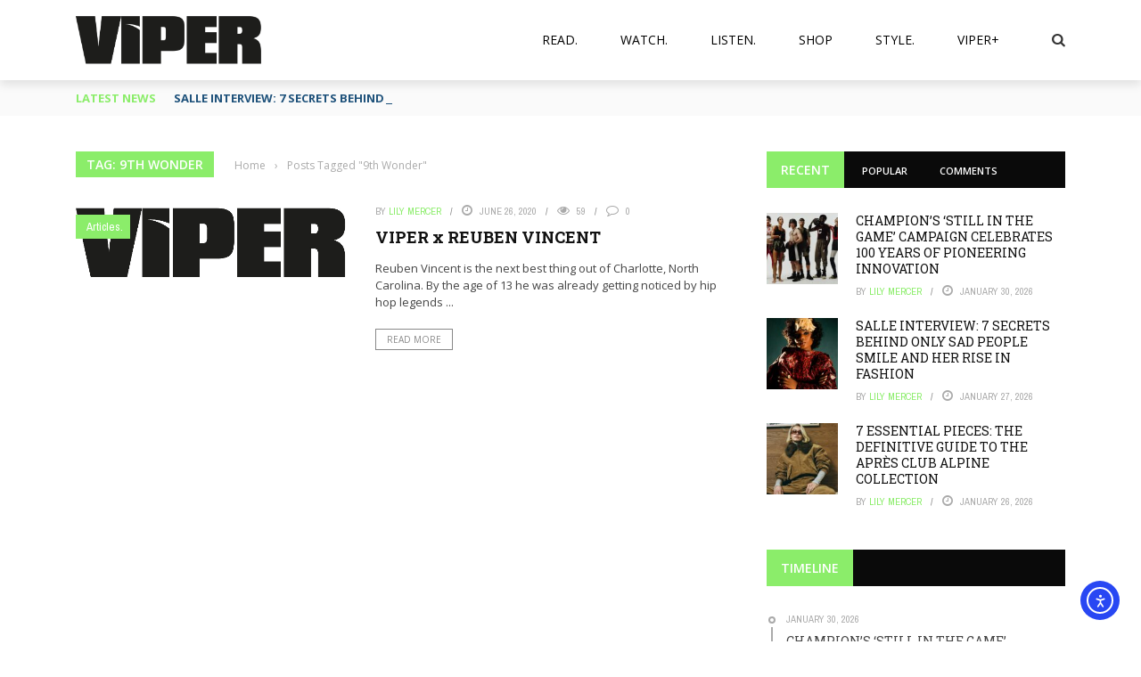

--- FILE ---
content_type: text/html; charset=utf-8
request_url: https://www.google.com/recaptcha/api2/aframe
body_size: 267
content:
<!DOCTYPE HTML><html><head><meta http-equiv="content-type" content="text/html; charset=UTF-8"></head><body><script nonce="IReTzjsEuTQJcwq_Kgxn5Q">/** Anti-fraud and anti-abuse applications only. See google.com/recaptcha */ try{var clients={'sodar':'https://pagead2.googlesyndication.com/pagead/sodar?'};window.addEventListener("message",function(a){try{if(a.source===window.parent){var b=JSON.parse(a.data);var c=clients[b['id']];if(c){var d=document.createElement('img');d.src=c+b['params']+'&rc='+(localStorage.getItem("rc::a")?sessionStorage.getItem("rc::b"):"");window.document.body.appendChild(d);sessionStorage.setItem("rc::e",parseInt(sessionStorage.getItem("rc::e")||0)+1);localStorage.setItem("rc::h",'1770070765399');}}}catch(b){}});window.parent.postMessage("_grecaptcha_ready", "*");}catch(b){}</script></body></html>